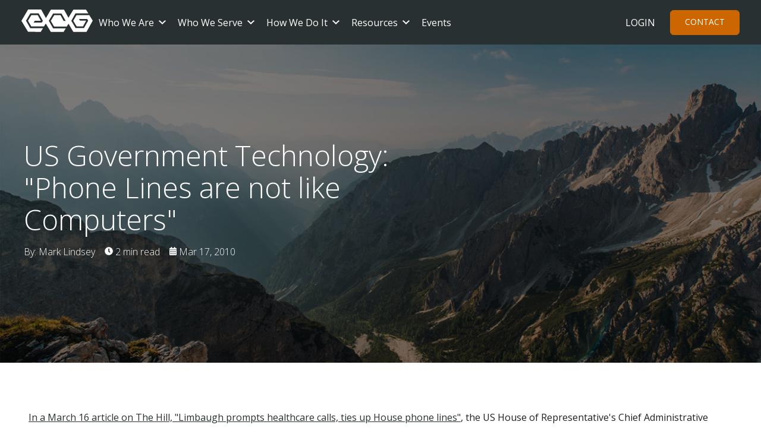

--- FILE ---
content_type: text/html; charset=UTF-8
request_url: https://www.ecg.co/blog/83-us-government-technology-phone-lines-are-not-like-computers
body_size: 10457
content:
<!doctype html><html lang="en"><head>
    <meta charset="utf-8">
    <title>US Government Technology: "Phone Lines are not like Computers" - ECG</title>
    <link rel="shortcut icon" href="https://www.ecg.co/hubfs/favicon-ecg.svg">
    <meta name="description" content="In a March 16 article on The Hill, &quot;Limbaugh prompts healthcare calls, ties up House phone lines&quot;, the US House of Representative's Chief Administrative Of">
    

	
		
		
	

    
    
    <script src="https://code.jquery.com/jquery-3.6.4.min.js" integrity="sha256-oP6HI9z1XaZNBrJURtCoUT5SUnxFr8s3BzRl+cbzUq8=" crossorigin="anonymous"></script>
    
    <meta name="viewport" content="width=device-width, initial-scale=1">

    
    <meta property="og:description" content="In a March 16 article on The Hill, &quot;Limbaugh prompts healthcare calls, ties up House phone lines&quot;, the US House of Representative's Chief Administrative Of">
    <meta property="og:title" content="US Government Technology: &quot;Phone Lines are not like Computers&quot; - ECG">
    <meta name="twitter:description" content="In a March 16 article on The Hill, &quot;Limbaugh prompts healthcare calls, ties up House phone lines&quot;, the US House of Representative's Chief Administrative Of">
    <meta name="twitter:title" content="US Government Technology: &quot;Phone Lines are not like Computers&quot; - ECG">

    

    
    <style>
a.cta_button{-moz-box-sizing:content-box !important;-webkit-box-sizing:content-box !important;box-sizing:content-box !important;vertical-align:middle}.hs-breadcrumb-menu{list-style-type:none;margin:0px 0px 0px 0px;padding:0px 0px 0px 0px}.hs-breadcrumb-menu-item{float:left;padding:10px 0px 10px 10px}.hs-breadcrumb-menu-divider:before{content:'›';padding-left:10px}.hs-featured-image-link{border:0}.hs-featured-image{float:right;margin:0 0 20px 20px;max-width:50%}@media (max-width: 568px){.hs-featured-image{float:none;margin:0;width:100%;max-width:100%}}.hs-screen-reader-text{clip:rect(1px, 1px, 1px, 1px);height:1px;overflow:hidden;position:absolute !important;width:1px}
</style>

<link rel="stylesheet" href="https://www.ecg.co/hubfs/hub_generated/template_assets/1/130560619928/1768600368764/template_main.min.css">
<link rel="stylesheet" href="https://www.ecg.co/hubfs/hub_generated/template_assets/1/201661421374/1768600371971/template_responsive.min.css">
<link rel="stylesheet" href="https://www.ecg.co/hubfs/hub_generated/template_assets/1/130561318258/1768600382778/template_child.min.css">
<link rel="stylesheet" href="https://www.ecg.co/hubfs/hub_generated/module_assets/1/130559253177/1766088019644/module_mega-menu.min.css">
<link rel="stylesheet" href="https://www.ecg.co/hubfs/hub_generated/module_assets/1/130562676045/1743082015103/module_Footer.min.css">
<style>
  @font-face {
    font-family: "Open Sans";
    font-weight: 700;
    font-style: normal;
    font-display: swap;
    src: url("/_hcms/googlefonts/Open_Sans/700.woff2") format("woff2"), url("/_hcms/googlefonts/Open_Sans/700.woff") format("woff");
  }
  @font-face {
    font-family: "Open Sans";
    font-weight: 300;
    font-style: normal;
    font-display: swap;
    src: url("/_hcms/googlefonts/Open_Sans/300.woff2") format("woff2"), url("/_hcms/googlefonts/Open_Sans/300.woff") format("woff");
  }
  @font-face {
    font-family: "Open Sans";
    font-weight: 400;
    font-style: normal;
    font-display: swap;
    src: url("/_hcms/googlefonts/Open_Sans/regular.woff2") format("woff2"), url("/_hcms/googlefonts/Open_Sans/regular.woff") format("woff");
  }
  @font-face {
    font-family: "Open Sans";
    font-weight: 700;
    font-style: normal;
    font-display: swap;
    src: url("/_hcms/googlefonts/Open_Sans/700.woff2") format("woff2"), url("/_hcms/googlefonts/Open_Sans/700.woff") format("woff");
  }
</style>

    <script type="application/ld+json">
{
  "mainEntityOfPage" : {
    "@type" : "WebPage",
    "@id" : "https://www.ecg.co/blog/83-us-government-technology-phone-lines-are-not-like-computers"
  },
  "author" : {
    "name" : "Mark Lindsey",
    "url" : "https://www.ecg.co/blog/author/mark-lindsey",
    "@type" : "Person"
  },
  "headline" : "US Government Technology: \"Phone Lines are not like Computers\" - ECG",
  "datePublished" : "2010-03-17T04:00:00.000Z",
  "dateModified" : "2024-03-25T07:04:51.051Z",
  "publisher" : {
    "name" : "ECG, Inc",
    "logo" : {
      "url" : "https://www.ecg.co/hubfs/ECG_hexagons_and_url_borderless.jpeg",
      "@type" : "ImageObject"
    },
    "@type" : "Organization"
  },
  "@context" : "https://schema.org",
  "@type" : "BlogPosting"
}
</script>


    
<!--  Added by GoogleTagManager integration -->
<script>
var _hsp = window._hsp = window._hsp || [];
window.dataLayer = window.dataLayer || [];
function gtag(){dataLayer.push(arguments);}

var useGoogleConsentModeV2 = true;
var waitForUpdateMillis = 1000;



var hsLoadGtm = function loadGtm() {
    if(window._hsGtmLoadOnce) {
      return;
    }

    if (useGoogleConsentModeV2) {

      gtag('set','developer_id.dZTQ1Zm',true);

      gtag('consent', 'default', {
      'ad_storage': 'denied',
      'analytics_storage': 'denied',
      'ad_user_data': 'denied',
      'ad_personalization': 'denied',
      'wait_for_update': waitForUpdateMillis
      });

      _hsp.push(['useGoogleConsentModeV2'])
    }

    (function(w,d,s,l,i){w[l]=w[l]||[];w[l].push({'gtm.start':
    new Date().getTime(),event:'gtm.js'});var f=d.getElementsByTagName(s)[0],
    j=d.createElement(s),dl=l!='dataLayer'?'&l='+l:'';j.async=true;j.src=
    'https://www.googletagmanager.com/gtm.js?id='+i+dl;f.parentNode.insertBefore(j,f);
    })(window,document,'script','dataLayer','GTM-52T98NF');

    window._hsGtmLoadOnce = true;
};

_hsp.push(['addPrivacyConsentListener', function(consent){
  if(consent.allowed || (consent.categories && consent.categories.analytics)){
    hsLoadGtm();
  }
}]);

</script>

<!-- /Added by GoogleTagManager integration -->


<meta name="google-site-verification" content="BEzmzA060zMeIEqaAbPNCHxrhwuBkYz80fkr_V1cRcM">
<link rel="amphtml" href="https://www.ecg.co/blog/83-us-government-technology-phone-lines-are-not-like-computers?hs_amp=true">

<meta property="og:url" content="https://www.ecg.co/blog/83-us-government-technology-phone-lines-are-not-like-computers">
<meta name="twitter:card" content="summary">

<link rel="canonical" href="https://www.ecg.co/blog/83-us-government-technology-phone-lines-are-not-like-computers">

<meta property="og:type" content="article">
<link rel="alternate" type="application/rss+xml" href="https://www.ecg.co/blog/rss.xml">
<meta name="twitter:domain" content="www.ecg.co">
<script src="//platform.linkedin.com/in.js" type="text/javascript">
    lang: en_US
</script>

<meta http-equiv="content-language" content="en">






    
    
  <meta name="generator" content="HubSpot"></head>
  <body>
<!--  Added by GoogleTagManager integration -->
<noscript><iframe src="https://www.googletagmanager.com/ns.html?id=GTM-52T98NF" height="0" width="0" style="display:none;visibility:hidden"></iframe></noscript>

<!-- /Added by GoogleTagManager integration -->

    <div class="body-wrapper   hs-content-id-161955655826 hs-blog-post hs-blog-id-131104731044">
      
        <div data-global-resource-path="ecg-child-theme/templates/partials/header.html"><div id="hs_cos_wrapper_mega_menu" class="hs_cos_wrapper hs_cos_wrapper_widget hs_cos_wrapper_type_module" style="" data-hs-cos-general-type="widget" data-hs-cos-type="module">



<nav class="navbar">
  <div class="navbar-wrapper">
    <div class="navbar-logo">
      <span id="hs_cos_wrapper_mega_menu_" class="hs_cos_wrapper hs_cos_wrapper_widget hs_cos_wrapper_type_logo" style="" data-hs-cos-general-type="widget" data-hs-cos-type="logo"><a href="//www.ecg.co/" id="hs-link-mega_menu_" style="border-width:0px;border:0px;"><img src="https://www.ecg.co/hubfs/lp/cloud-migration/logo-vector.svg" class="hs-image-widget " height="38" style="height: auto;width:120px;border-width:0px;border:0px;" width="120" alt="logo-vector" title="logo-vector"></a></span>
    </div>
    <button class="menu-toggle" aria-expanded="false">
    <svg xmlns="http://www.w3.org/2000/svg" width="24" height="24" viewbox="0 0 24 24" fill="none">
    <path d="M3 12H21M3 6H21M3 18H21" stroke="#ffffff" stroke-width="3" stroke-linecap="round" stroke-linejoin="round" />
    </svg>
    </button>
      <div class="nav-wrap">
          <div class="close-btn">
            <svg version="1.0" xmlns="http://www.w3.org/2000/svg" viewbox="0 0 512 512" aria-hidden="true">
              <g id="Window Close1_layer">
                <path d="M464 32H48C21.5 32 0 53.5 0 80v352c0 26.5 21.5 48 48 48h416c26.5 0 48-21.5 48-48V80c0-26.5-21.5-48-48-48zm0 394c0 3.3-2.7 6-6 6H54c-3.3 0-6-2.7-6-6V86c0-3.3 2.7-6 6-6h404c3.3 0 6 2.7 6 6v340zM356.5 194.6L295.1 256l61.4 61.4c4.6 4.6 4.6 12.1 0 16.8l-22.3 22.3c-4.6 4.6-12.1 4.6-16.8 0L256 295.1l-61.4 61.4c-4.6 4.6-12.1 4.6-16.8 0l-22.3-22.3c-4.6-4.6-4.6-12.1 0-16.8l61.4-61.4-61.4-61.4c-4.6-4.6-4.6-12.1 0-16.8l22.3-22.3c4.6-4.6 12.1-4.6 16.8 0l61.4 61.4 61.4-61.4c4.6-4.6 12.1-4.6 16.8 0l22.3 22.3c4.7 4.6 4.7 12.1 0 16.8z">
                </path>
              </g>
            </svg>
          </div>
        <ul id="nav">
        
          <li class="menu-item">
            
            
            
            
            
            <a href="#" class="menu-link dropdown">
              Who We Are 
            </a>
            <!-- dropdown starts here -->
            
              <div class="sub-menu">
                <div class="content-wrapper">
                <!-- dropdown grid wrapper -->  
                <div class="sub-menu-grid grid-cols-2">
                  
                  
                    <!-- if dropdown content type = MENU -->
                    
                      <div class="sub-menu-col">
                          
                          <ul class="icon-menu-list ">
                          
                            <li>
                                
                                    <div class="link-content">
                                      
                                      
                                      <a href="https://www.ecg.co/about">
                                        About ECG
                                      </a>
                                      <div class="menu-item-desc">Learn about the team behind the networks and services that solve real problems.</div>
                                    </div>
                              </li>
                          
                          </ul>
                           
                            <div class="button-wrap d-flex">
                              
                                
                                
                                
                              
                                
                                
                                
                              
                            </div>  
                           
                        </div>
                        <!-- if dropdown content type = BLOG POST LISTING -->
                        
                  
                  
                  
                    <!-- if dropdown content type = MENU -->
                    
                      <div class="sub-menu-col">
                          
                          <ul class="icon-menu-list ">
                          
                            <li>
                                
                                    <div class="link-content">
                                      
                                      
                                      <a href="https://www.ecg.co/careers">
                                        Careers
                                      </a>
                                      <div class="menu-item-desc">Explore careers at ECG and join a fun, collaborative, engineer-owned company.</div>
                                    </div>
                              </li>
                          
                          </ul>
                           
                            <div class="button-wrap d-flex">
                              
                                
                                
                                
                              
                                
                                
                                
                              
                            </div>  
                           
                        </div>
                        <!-- if dropdown content type = BLOG POST LISTING -->
                        
                  
                  
                  </div>
                </div>
              </div>
            

          </li>
        
          <li class="menu-item">
            
            
            
            
            
            <a href="#" class="menu-link dropdown">
              Who We Serve 
            </a>
            <!-- dropdown starts here -->
            
              <div class="sub-menu">
                <div class="content-wrapper">
                <!-- dropdown grid wrapper -->  
                <div class="sub-menu-grid grid-cols-2">
                  
                  
                    <!-- if dropdown content type = MENU -->
                    
                      <div class="sub-menu-col">
                          <h3>Industries</h3>
                          <ul class="icon-menu-list grid-cols-2">
                          
                            <li>
                                
                                    <div class="link-content">
                                      
                                      
                                      <a href="https://www.ecg.co/sectors/enterprise">
                                        Enterprises
                                      </a>
                                      <div class="menu-item-desc">Optimize your multi-site or large-scale voice network while meeting industry compliance requirements.</div>
                                    </div>
                              </li>
                          
                            <li>
                                
                                    <div class="link-content">
                                      
                                      
                                      <a href="https://www.ecg.co/sectors/universities">
                                        Universities
                                      </a>
                                      <div class="menu-item-desc">Trust ECG for professional services designed to fit the unique needs of your university campus.</div>
                                    </div>
                              </li>
                          
                            <li>
                                
                                    <div class="link-content">
                                      
                                      
                                      <a href="https://www.ecg.co/sectors/government">
                                        Government
                                      </a>
                                      <div class="menu-item-desc">Overcome unique voice network challenges with engineering services designed for government agencies.</div>
                                    </div>
                              </li>
                          
                            <li>
                                
                                    <div class="link-content">
                                      
                                      
                                      <a href="https://www.ecg.co/sectors/service-providers">
                                        Service Providers
                                      </a>
                                      <div class="menu-item-desc">Get in-depth voice network expertise and support to maintain compliance, keep customers connected, and more.</div>
                                    </div>
                              </li>
                          
                          </ul>
                           
                            <div class="button-wrap d-flex">
                              
                                
                                
                                
                              
                                
                                
                                
                              
                            </div>  
                           
                        </div>
                        <!-- if dropdown content type = BLOG POST LISTING -->
                        
                  
                  
                  
                    <!-- if dropdown content type = MENU -->
                    
                      <div class="sub-menu-col">
                          <h3>Technologies</h3>
                          <ul class="icon-menu-list grid-cols-2">
                          
                            <li>
                                
                                    <div class="link-content">
                                      
                                      
                                      <a href="https://www.ecg.co/technologies/broadworks">
                                        Broadworks
                                      </a>
                                      <div class="menu-item-desc">Rely on us for deep BroadWorks expertise and expertly developed software.</div>
                                    </div>
                              </li>
                          
                            <li>
                                
                                    <div class="link-content">
                                      
                                      
                                      <a href="https://www.ecg.co/technologies/metaswitch-perimeta">
                                        Metaswitch Perimeta
                                      </a>
                                      <div class="menu-item-desc">Get direct access to Perimeta experts who solve problems quickly.</div>
                                    </div>
                              </li>
                          
                            <li>
                                
                                    <div class="link-content">
                                      
                                      
                                      <a href="https://www.ecg.co/technologies/oracle-communications-support">
                                        Oracle Communications
                                      </a>
                                      <div class="menu-item-desc">We support Oracle Communications deployments from planning through lifecycle support.</div>
                                    </div>
                              </li>
                          
                            <li>
                                
                                    <div class="link-content">
                                      
                                      
                                      <a href="https://www.ecg.co/technologies/netsapiens-support">
                                        Netsapiens Support
                                      </a>
                                      <div class="menu-item-desc">ECG helps service providers bridge platform gaps, improve uptime, and make the most of NetSapiens.</div>
                                    </div>
                              </li>
                          
                            <li>
                                
                                    <div class="link-content">
                                      
                                      
                                      <a href="https://www.ecg.co/technologies/routing-switching-firewalls">
                                        Routing, Switching &amp; Firewalls
                                      </a>
                                      <div class="menu-item-desc">We untangle complexity and stabilize your infrastructure.</div>
                                    </div>
                              </li>
                          
                            <li>
                                
                                    <div class="link-content">
                                      
                                      
                                      <a href="https://www.ecg.co/technologies/vmware-alternatives">
                                        VMware &amp; Alternatives
                                      </a>
                                      <div class="menu-item-desc">We help CSPs design the best path forward for their workloads and budgets.</div>
                                    </div>
                              </li>
                          
                            <li>
                                
                                    <div class="link-content">
                                      
                                      
                                      <a href="https://www.ecg.co/technologies/metaswitch-alianza-core">
                                        Metaswitch Alianza Core
                                      </a>
                                      <div class="menu-item-desc">We help voice service providers configure, manage, and optimize Alianza’s Core platform.</div>
                                    </div>
                              </li>
                          
                          </ul>
                           
                            <div class="button-wrap d-flex">
                              
                                
                                
                                
                              
                                
                                
                                
                              
                            </div>  
                           
                        </div>
                        <!-- if dropdown content type = BLOG POST LISTING -->
                        
                  
                  
                  </div>
                </div>
              </div>
            

          </li>
        
          <li class="menu-item">
            
            
            
            
            
            <a href="#" class="menu-link dropdown">
              How We Do It 
            </a>
            <!-- dropdown starts here -->
            
              <div class="sub-menu">
                <div class="content-wrapper">
                <!-- dropdown grid wrapper -->  
                <div class="sub-menu-grid grid-cols-4">
                  
                  
                    <!-- if dropdown content type = MENU -->
                    
                      <div class="sub-menu-col">
                          
                          <ul class="icon-menu-list ">
                          
                            <li class="feature-item">
                                
                                    <div class="link-content">
                                      
                                      
                                      <a href="https://www.ecg.co/products">
                                        Products Overview
                                      </a>
                                      <div class="menu-item-desc">ECG gives you the expertly-developed software products you need to do more with less time.</div>
                                    </div>
                              </li>
                          
                            <li>
                                
                                    <div class="link-content">
                                      
                                      
                                      <a href="https://www.ecg.co/products/alpaca">
                                        Alpaca
                                      </a>
                                      <div class="menu-item-desc">Alpaca delivers unprecedented flexibility in BroadWorks management and development</div>
                                    </div>
                              </li>
                          
                            <li>
                                
                                    <div class="link-content">
                                      
                                      
                                      <a href="https://www.ecg.co/products/bulk-provisioning">
                                        Bulk Provisioning
                                      </a>
                                      <div class="menu-item-desc">Securely load your bulk data into BroadWorks in a matter of hours. </div>
                                    </div>
                              </li>
                          
                          </ul>
                           
                            <div class="button-wrap d-flex">
                              
                                
                                
                                
                              
                                
                                
                                
                              
                            </div>  
                           
                        </div>
                        <!-- if dropdown content type = BLOG POST LISTING -->
                        
                  
                  
                  
                    <!-- if dropdown content type = MENU -->
                    
                      <div class="sub-menu-col">
                          
                          <ul class="icon-menu-list ">
                          
                            <li>
                                
                                    <div class="link-content">
                                      
                                      
                                      <a href="https://www.ecg.co/products/automation-tools">
                                        Automation Tools
                                      </a>
                                      <div class="menu-item-desc">Simplify your software development workload through one central point.</div>
                                    </div>
                              </li>
                          
                            <li>
                                
                                    <div class="link-content">
                                      
                                      
                                      <a href="https://www.ecg.co/products/web-selfcare-portal">
                                        Web Selfcare Portal
                                      </a>
                                      <div class="menu-item-desc">Give end users the freedom to take care of themselves in an intuitive portal.</div>
                                    </div>
                              </li>
                          
                            <li>
                                
                                    <div class="link-content">
                                      
                                      
                                      <a href="https://www.ecg.co/products/callreporter">
                                        CallReporter
                                      </a>
                                      <div class="menu-item-desc">Get a real-time view of incoming, outgoing, and unanswered call records.</div>
                                    </div>
                              </li>
                          
                            <li>
                                
                                    <div class="link-content">
                                      
                                      
                                      <a href="https://www.ecg.co/products/wingman">
                                        Wingman
                                      </a>
                                      <div class="menu-item-desc">Move beyond basic call recording &amp; transcription.</div>
                                    </div>
                              </li>
                          
                          </ul>
                           
                            <div class="button-wrap d-flex">
                              
                                
                                
                                
                              
                                
                                
                                
                              
                            </div>  
                           
                        </div>
                        <!-- if dropdown content type = BLOG POST LISTING -->
                        
                  
                  
                  
                    <!-- if dropdown content type = MENU -->
                    
                      <div class="sub-menu-col">
                          
                          <ul class="icon-menu-list ">
                          
                            <li class="feature-item">
                                
                                    <div class="link-content">
                                      
                                      
                                      <a href="https://www.ecg.co/services">
                                        Services Overview
                                      </a>
                                      <div class="menu-item-desc">Gain access to our experience and expertise in voice and data engineering.</div>
                                    </div>
                              </li>
                          
                            <li>
                                
                                    <div class="link-content">
                                      
                                      
                                      <a href="https://www.ecg.co/services/network-operations">
                                        Network Operations
                                      </a>
                                      <div class="menu-item-desc">Keep your voice network running with outsourced network operations services.</div>
                                    </div>
                              </li>
                          
                            <li>
                                
                                    <div class="link-content">
                                      
                                      
                                      <a href="https://www.ecg.co/services/staff-augmentation">
                                        Staff Augmentation
                                      </a>
                                      <div class="menu-item-desc">Get the expert engineering support you need to meet project deadlines and fill knowledge gaps.</div>
                                    </div>
                              </li>
                          
                          </ul>
                           
                            <div class="button-wrap d-flex">
                              
                                
                                
                                
                              
                                
                                
                                
                              
                            </div>  
                           
                        </div>
                        <!-- if dropdown content type = BLOG POST LISTING -->
                        
                  
                  
                  
                    <!-- if dropdown content type = MENU -->
                    
                      <div class="sub-menu-col">
                          
                          <ul class="icon-menu-list ">
                          
                            <li>
                                
                                    <div class="link-content">
                                      
                                      
                                      <a href="https://www.ecg.co/services/it-consulting-and-engineering">
                                        IT Consulting and Engineering
                                      </a>
                                      <div class="menu-item-desc">Complete your short-term or one-off projects faster with a dedicated project manager and engineering expertise.</div>
                                    </div>
                              </li>
                          
                            <li>
                                
                                    <div class="link-content">
                                      
                                      
                                      <a href="https://www.ecg.co/services/outsourced-noc-support">
                                        Outsourced NOC Support
                                      </a>
                                      <div class="menu-item-desc">Provide customers with technical support 24/7 with our team of experienced, U.S.-based technicians. </div>
                                    </div>
                              </li>
                          
                            <li>
                                
                                    <div class="link-content">
                                      
                                      
                                      <a href="https://www.ecg.co/services/24-7-monitoring-and-action">
                                        24/7 Monitoring and Action
                                      </a>
                                      <div class="menu-item-desc">Let our team of experts triage and take action on network alerts so your staff can focus on developing products – not handling emergencies.</div>
                                    </div>
                              </li>
                          
                          </ul>
                           
                            <div class="button-wrap d-flex">
                              
                                
                                
                                
                              
                                
                                
                                
                              
                            </div>  
                           
                        </div>
                        <!-- if dropdown content type = BLOG POST LISTING -->
                        
                  
                  
                  </div>
                </div>
              </div>
            

          </li>
        
          <li class="menu-item">
            
            
            
            
            
            <a href="#" class="menu-link dropdown">
              Resources 
            </a>
            <!-- dropdown starts here -->
            
              <div class="sub-menu">
                <div class="content-wrapper">
                <!-- dropdown grid wrapper -->  
                <div class="sub-menu-grid grid-cols-3">
                  
                  
                    <!-- if dropdown content type = MENU -->
                    
                          <div class="sub-menu-col">
                              <h3>Utilities</h3>

                                
                                  
                                  
                                  <div class="nav-posts">
                                      <div class="post-image">
                                        <a href="https://www.ecg.co/cost-delay-calculator" title="View Listing: Launch Delays">
                                          
                                            
                                          <img src="https://www.ecg.co/hubfs/costdelaycalculator-3-1.jpg" alt="costdelaycalculator-3-1" loading="lazy">
                                        
                                        </a>
                                      </div>
                                      <div class="post-body">
                                          <h4 class="mb-2"><a href="https://www.ecg.co/cost-delay-calculator" title="View Listing: Launch Delays">Launch Delays</a></h4>
                                          <div class="content">Use our calculator to estimate what a potential product launch delay would cost your business.</div>
                                      </div>
                                  </div>
                                

                                
                                 
                                  <div class="buttons-wrap d-flex">
                                    
                                      
                                      
                                      
                          
                                        <a href="https://www.ecg.co/cost-delay-calculator" class="btn btn-transparent">
                                          Try the Calculator
                                          <svg xmlns="http://www.w3.org/2000/svg" width="20" height="20" viewbox="0 0 20 20">
                                            <path d="M4.16675 10.0001H15.8334M15.8334 10.0001L10.0001 4.16675M15.8334 10.0001L10.0001 15.8334" stroke-width="1.66667" stroke-linecap="round" stroke-linejoin="round"></path>
                                          </svg>
                                        </a>
                          
                                      
                                    
                                  </div>  
                                 

                          </div> 
                        <!-- if dropdown content type = CONTENT BLOCK EDITOR -->          
                        
                  
                  
                  
                    <!-- if dropdown content type = MENU -->
                    
                          <div class="sub-menu-col">
                              <h3>Resource Library</h3>

                                
                                  
                                  
                                  <div class="nav-posts">
                                      <div class="post-image">
                                        <a href="https://info.ecg.co/white-paper-staff-augmentation" target="_blank" rel="noopener" title="View Listing: The Complete Guide to Staff Augmentation for Voice Service Providers">
                                          
                                            
                                          <img src="https://www.ecg.co/hubfs/lp/staff-augmentation/hero-lp-staff-aug.jpg" alt="hero-lp-staff-aug" loading="lazy">
                                        
                                        </a>
                                      </div>
                                      <div class="post-body">
                                          <h4 class="mb-2"><a href="https://info.ecg.co/white-paper-staff-augmentation" target="_blank" rel="noopener" title="View Listing: The Complete Guide to Staff Augmentation for Voice Service Providers">The Complete Guide to Staff Augmentation for Voice Service Providers</a></h4>
                                          <div class="content">Studies have shown the total cost to keep IT systems running is $4.8 million per year. </div>
                                      </div>
                                  </div>
                                

                                
                                 
                                  <div class="buttons-wrap d-flex">
                                    
                                      
                                      
                                      
                          
                                        <a href="https://www.ecg.co/resource-library" class="btn btn-transparent">
                                          Explore Our Resources
                                          <svg xmlns="http://www.w3.org/2000/svg" width="20" height="20" viewbox="0 0 20 20">
                                            <path d="M4.16675 10.0001H15.8334M15.8334 10.0001L10.0001 4.16675M15.8334 10.0001L10.0001 15.8334" stroke-width="1.66667" stroke-linecap="round" stroke-linejoin="round"></path>
                                          </svg>
                                        </a>
                          
                                      
                                    
                                  </div>  
                                 

                          </div> 
                        <!-- if dropdown content type = CONTENT BLOCK EDITOR -->          
                        
                  
                  
                  
                    <!-- if dropdown content type = MENU -->
                    
                          <div class="sub-menu-col">
                              <h3>Blog</h3>
        
                                
                                
                                  
                                
                               
        
                                
                                  
                                  <div class="nav-posts">
                                      <div class="post-image">
                                        <a href="https://www.ecg.co/blog/what-is-a-sip-phone-types-benefits-how-it-works" title="View Post: What Is a SIP Phone? Types, Benefits, &amp; How It Works"><img src="https://www.ecg.co/hubfs/Blogs/2025/What%20Is%20a%20SIP%20Phone%20Types,%20Benefits,%20How%20It%20Works/ecg-feat-whatisasipphone.png" class="img-fluid" alt="What Is a SIP Phone? Types, Benefits, &amp; How It Works" loading="lazy"></a>
                                      </div>
                                      <div class="post-body">
                                          <h4 class="mb-2"><a href="https://www.ecg.co/blog/what-is-a-sip-phone-types-benefits-how-it-works" title="View Post: What Is a SIP Phone? Types, Benefits, &amp; How It Works">What Is a SIP Phone? Types, Benefits, &amp; How It Works</a></h4>
                                          <div class="content">What is a SIP phone, and why has it become the standard for so many telecom, ISP, and large...</div>
                                      </div>
                                  </div>
                                  

                                  
                                   
                                    <div class="buttons-wrap d-flex">
                                      
                                        
                                        
                                        
                            
                                        <a href="https://www.ecg.co/blog" class="btn btn-transparent">
                                          More Blog Articles
                                          <svg xmlns="http://www.w3.org/2000/svg" width="20" height="20" viewbox="0 0 20 20">
                                            <path d="M4.16675 10.0001H15.8334M15.8334 10.0001L10.0001 4.16675M15.8334 10.0001L10.0001 15.8334" stroke-width="1.66667" stroke-linecap="round" stroke-linejoin="round"></path>
                                          </svg>
                                        </a>
                            
                                        
                                      
                                    </div>  
                                   



                          </div>

                         <!-- if dropdown content type = RESOURCE LISTING -->
                        
                  
                  
                  </div>
                </div>
              </div>
            

          </li>
        
          <li class="menu-item">
            
            
            
            
            
            <a href="https://www.ecg.co/events" class="menu-link ">
              Events 
            </a>
            <!-- dropdown starts here -->
            

          </li>
        
        </ul>
        <div class="nav-btn-wrap btn-wrap">
          
            
            
            <a href="https://portal.ecg.co" class="btn btn-transparent mx-1" target="_blank" rel="noopener">
              Login
            </a>
        
            
            
            <a href="https://www.ecg.co/contact" class="btn btn-primary mx-1">
              Contact
            </a>
        
        </div>
      </div>

  </div>
</nav></div></div>
      

      
<main class="body-container-wrapper">
  <div class="body-container body-container--blog-post">

    

    

    

      <article class="blog-post">
        <div class="blog-heading" style="background-image:url(https://www.ecg.co/hubfs/regular_mountain_valley%201-1.png);">
          <div class="container">
          <div class="row">
            <h1 class="post-title"><span id="hs_cos_wrapper_name" class="hs_cos_wrapper hs_cos_wrapper_meta_field hs_cos_wrapper_type_text" style="" data-hs-cos-general-type="meta_field" data-hs-cos-type="text">US Government Technology: "Phone Lines are not like Computers"</span></h1>
              <div class="post-meta text-white">
                <div class="post-author">
                
                  By: Mark Lindsey
                </div>
                <div class="post-length"><span id="hs_cos_wrapper_" class="hs_cos_wrapper hs_cos_wrapper_widget hs_cos_wrapper_type_icon" style="" data-hs-cos-general-type="widget" data-hs-cos-type="icon"><svg version="1.0" xmlns="http://www.w3.org/2000/svg" viewbox="0 0 512 512" height="14" aria-hidden="true"><g id="Clock1_layer"><path d="M256,8C119,8,8,119,8,256S119,504,256,504,504,393,504,256,393,8,256,8Zm92.49,313h0l-20,25a16,16,0,0,1-22.49,2.5h0l-67-49.72a40,40,0,0,1-15-31.23V112a16,16,0,0,1,16-16h32a16,16,0,0,1,16,16V256l58,42.5A16,16,0,0,1,348.49,321Z" /></g></svg></span> 2 min read</div>
                  <div class="post-timestamp">
                    <span><span id="hs_cos_wrapper_" class="hs_cos_wrapper hs_cos_wrapper_widget hs_cos_wrapper_type_icon" style="" data-hs-cos-general-type="widget" data-hs-cos-type="icon"><svg version="1.0" xmlns="http://www.w3.org/2000/svg" viewbox="0 0 448 512" height="14" aria-hidden="true"><g id="Alternate Calendar2_layer"><path d="M0 464c0 26.5 21.5 48 48 48h352c26.5 0 48-21.5 48-48V192H0v272zm320-196c0-6.6 5.4-12 12-12h40c6.6 0 12 5.4 12 12v40c0 6.6-5.4 12-12 12h-40c-6.6 0-12-5.4-12-12v-40zm0 128c0-6.6 5.4-12 12-12h40c6.6 0 12 5.4 12 12v40c0 6.6-5.4 12-12 12h-40c-6.6 0-12-5.4-12-12v-40zM192 268c0-6.6 5.4-12 12-12h40c6.6 0 12 5.4 12 12v40c0 6.6-5.4 12-12 12h-40c-6.6 0-12-5.4-12-12v-40zm0 128c0-6.6 5.4-12 12-12h40c6.6 0 12 5.4 12 12v40c0 6.6-5.4 12-12 12h-40c-6.6 0-12-5.4-12-12v-40zM64 268c0-6.6 5.4-12 12-12h40c6.6 0 12 5.4 12 12v40c0 6.6-5.4 12-12 12H76c-6.6 0-12-5.4-12-12v-40zm0 128c0-6.6 5.4-12 12-12h40c6.6 0 12 5.4 12 12v40c0 6.6-5.4 12-12 12H76c-6.6 0-12-5.4-12-12v-40zM400 64h-48V16c0-8.8-7.2-16-16-16h-32c-8.8 0-16 7.2-16 16v48H160V16c0-8.8-7.2-16-16-16h-32c-8.8 0-16 7.2-16 16v48H48C21.5 64 0 85.5 0 112v48h448v-48c0-26.5-21.5-48-48-48z" /></g></svg></span> Mar 17, 2010</span>
                  </div>
              </div>
              </div>
          </div>
        </div>


        <div class="post-wrapper">
          <div class="content-wrapper">
            <!-- <div class="blog-header-post">
              <img src="">
            </div> -->
            <div class="post-body">
              <span id="hs_cos_wrapper_post_body" class="hs_cos_wrapper hs_cos_wrapper_meta_field hs_cos_wrapper_type_rich_text" style="" data-hs-cos-general-type="meta_field" data-hs-cos-type="rich_text"><p><a href="http://thehill.com/homenews/house/87123-healthcare-calls-deluge-house-phone-lines">In a March 16 article on The Hill, "Limbaugh prompts healthcare calls, ties up House phone lines"</a>, the US House of Representative's Chief Administrative Officer's spokesman, Jeff Ventura, is quoted:</p> 
<!--more-->
<blockquote> 
 <p>Our phone system is nearing capacity . . . Unlike computers, which can be scaled to accommodate something like this in real time, phone lines are hard-wired, so you have your capacity and once the capacity is full, you’re going to get the good old-fashioned busy signal.</p> 
</blockquote> 
<p><img src="https://www.ecg.co/hubfs/Imported_Blog_Media/missing-image-Mar-25-2024-07-03-19-7278-AM.png" width="100%"></p> 
<p>The funny part is that the White House's telephone system most certainly IS a computer (i.e., a digital PBX or a small telephone switch, like a DMS10). And unlike most computers, PBXs and telephone switches are built for scaling up. They're designed for growth!</p> 
<p>Further, most computers cannot be scaled up without a lot of design put into the scaling.</p> 
<p>Ventura's attitude reflects a few common misconceptions: </p> 
<ul> 
 <li> Telephone lines aren't computer systems. </li> 
 <li> Telephone lines aren't as flexible as general computers and networks. </li> 
 <li> Computers can be easily added on demand, for any application.</li> 
</ul> 
<p>Telephone Lines ARE Computer Systems</p> 
<p>Every phone system available for at least ten years is a digital computer with some specialized hardware to connect to the PSTN. Many of them are based on ordinary Windows-PC-type components, like an Intel processor and a hard drive. Many of the new VoIP-based systems are just software running on a PC-based server.</p> 
<p>Telephone lines ARE as flexible as general computers and networks</p> 
<p>Old-school ISDN, TDM, or loop-start analog telephone lines are different than typical computing. In regular computing and networking, there are no guarantees that data will get through. But in telephony, the network is built to guarantee that after a call has started, it will continue. </p> 
<p>In general, you have the same sort of design flexibility with telephony that you do with general computing, but you DO have to retain this imperative; i.e., you can't drop or degrade calls after they start. VoIP systems do this through careful planning.</p> 
<p>Computers cannot be easily added on demand, for any arbitrary application</p> 
<p>If you want to scale up a computer system to accommodate more capacity, the system has to be carefully designed to accommodate that scaling. You can't just add computers and connect them to the same network.</p> 
<p>Obviously each new computer has to have the same software running on it. It needs access to the same data. And, if it's a real application that changes that data, it has to keep the data in sync with all the other computers in the cluster. It's no trivial task.</p> 
<p>Fortunately, many designers build this kind of scaling into their applications. But it's certainly not as easy as just adding more servers. Ventura is probably accustomed to computer systems that have this scalability designed into every application. </p> 
<div class="blogger-post-footer"> 
 <img width="1" height="1" src="https://www.ecg.co/hs-fs/hubfs/Imported_Blog_Media/missing-image-Mar-25-2024-07-03-19-7278-AM.png?width=1&amp;height=1&amp;name=missing-image-Mar-25-2024-07-03-19-7278-AM.png" srcset="https://www.ecg.co/hs-fs/hubfs/Imported_Blog_Media/missing-image-Mar-25-2024-07-03-19-7278-AM.png?width=1&amp;height=1&amp;name=missing-image-Mar-25-2024-07-03-19-7278-AM.png 1w, https://www.ecg.co/hs-fs/hubfs/Imported_Blog_Media/missing-image-Mar-25-2024-07-03-19-7278-AM.png?width=2&amp;height=2&amp;name=missing-image-Mar-25-2024-07-03-19-7278-AM.png 2w, https://www.ecg.co/hs-fs/hubfs/Imported_Blog_Media/missing-image-Mar-25-2024-07-03-19-7278-AM.png?width=3&amp;height=3&amp;name=missing-image-Mar-25-2024-07-03-19-7278-AM.png 3w" sizes="(max-width: 1px) 100vw, 1px"> 
</div></span>
            </div>
            
          </div>
        </div>
      </article>


    </div>
    

    
    
    
    <div class="similar-posts">
      <div class="content-wrapper">
        <div class="blog-more">
        <div id="hs_cos_wrapper_Global_Blog_Post_Before_Cards_Text" class="hs_cos_wrapper hs_cos_wrapper_widget hs_cos_wrapper_type_module" style="" data-hs-cos-general-type="widget" data-hs-cos-type="module">



    
  

  

  

  <div class="kl-rich-text">

    

    <div><h2> Similar posts </h2> </div>

    

    
  </div>

  </div>
          <div class="posts-wrapper">
            
  

    <div class="card h-100 border-0 pt-2">
      <div class="card-header border-0 bg-transparent">
      <a href="https://www.ecg.co/blog/117-see-only-a-sampling-of-rtp-frames-in-a-wireshark-packet-capture" title="Read more: See only a Sampling of RTP frames in a Wireshark Packet Capture"><img src="https://www.ecg.co/hubfs/ecg-site/blog-listing-placeholder.jpg" alt="See only a Sampling of RTP frames in a Wireshark Packet Capture" class="img-fluid"></a>
      </div>
      <div class="card-body">
        <h3 class=""><a href="https://www.ecg.co/blog/117-see-only-a-sampling-of-rtp-frames-in-a-wireshark-packet-capture" title="Read more: See only a Sampling of RTP frames in a Wireshark Packet Capture">See only a Sampling of RTP frames in a Wireshark Packet Capture</a></h3>
      </div>
    </div>    

    

  

    <div class="card h-100 border-0 pt-2">
      <div class="card-header border-0 bg-transparent">
      <a href="https://www.ecg.co/blog/19-rtp-troubleshooting-tip-see-a-sample-of-rtp-frames-in-a-packet-capture" title="Read more: RTP Troubleshooting Tip: See a Sample of RTP frames in a Packet"><img src="https://www.ecg.co/hubfs/ecg-site/blog-listing-placeholder.jpg" alt="RTP Troubleshooting Tip: See a Sample of RTP frames in a Packet" class="img-fluid"></a>
      </div>
      <div class="card-body">
        <h3 class=""><a href="https://www.ecg.co/blog/19-rtp-troubleshooting-tip-see-a-sample-of-rtp-frames-in-a-packet-capture" title="Read more: RTP Troubleshooting Tip: See a Sample of RTP frames in a Packet">RTP Troubleshooting Tip: See a Sample of RTP frames in a Packet</a></h3>
      </div>
    </div>    

    

  

    <div class="card h-100 border-0 pt-2">
      <div class="card-header border-0 bg-transparent">
      <a href="https://www.ecg.co/blog/100-where-is-the-demarc-in-hosted-voip-pbx" title="Read more: Where is the Demarc in Hosted VoIP PBX?"><img src="https://www.ecg.co/hubfs/ecg-site/blog-listing-placeholder.jpg" alt="Where is the Demarc in Hosted VoIP PBX?" class="img-fluid"></a>
      </div>
      <div class="card-body">
        <h3 class=""><a href="https://www.ecg.co/blog/100-where-is-the-demarc-in-hosted-voip-pbx" title="Read more: Where is the Demarc in Hosted VoIP PBX?">Where is the Demarc in Hosted VoIP PBX?</a></h3>
      </div>
    </div>    

    


          </div>
        </div>
      </div>
    </div>
    

    
    

</main>


      

      
        <div data-global-resource-path="ecg-child-theme/templates/partials/footer.html"><div id="hs_cos_wrapper_Footer" class="hs_cos_wrapper hs_cos_wrapper_widget hs_cos_wrapper_type_module" style="" data-hs-cos-general-type="widget" data-hs-cos-type="module"><footer class="py-5">
  <div class="footer-wrapper">
    <div class="container">
      <div class="row">
        <div class="footer-content">
          
            <div class="content-column col-t">
              <h4></h4>
                
                 <span id="hs_cos_wrapper_Footer_" class="hs_cos_wrapper hs_cos_wrapper_widget hs_cos_wrapper_type_logo" style="" data-hs-cos-general-type="widget" data-hs-cos-type="logo"><a href="//www.ecg.co/" id="hs-link-Footer_" style="border-width:0px;border:0px;"><img src="https://www.ecg.co/hubfs/ecg-site/global/ecg-logo-white.svg" class="hs-image-widget " height="48" style="height: auto;width:150px;border-width:0px;border:0px;" width="150" alt="ecg-logo-white" title="ecg-logo-white" loading=""></a></span>
              
                <div class="text-field content-ss">
                  <p>505 North Toombs St. Suite A<br>Valdosta, Georgia 31601 USA</p>
                </div>
              
              <ul>
                
              </ul>
            </div>
          
            <div class="content-column col-t">
              <h4>Headquarters</h4>
                
                 <span id="hs_cos_wrapper_Footer_" class="hs_cos_wrapper hs_cos_wrapper_widget hs_cos_wrapper_type_logo" style="" data-hs-cos-general-type="widget" data-hs-cos-type="logo"></span>
              
                <div class="text-field content-ss">
                  <ul>
<li>1.866.324.0700 US Toll-free</li>
<li>1.229.244.2099 International</li>
<li>1.229.244.2399 Fax</li>
<li><a href="mailto:info@e-c-group.com" rel="noopener">info@e-c-group.com</a></li>
</ul>
                </div>
              
              <ul>
                
              </ul>
            </div>
          
            <div class="content-column col-t">
              <h4>Products</h4>
                
                 <span id="hs_cos_wrapper_Footer_" class="hs_cos_wrapper hs_cos_wrapper_widget hs_cos_wrapper_type_logo" style="" data-hs-cos-general-type="widget" data-hs-cos-type="logo"></span>
              
              <ul>
                
                  <li>
                    <a href="https://www.ecg.co/products">Overview</a>
                  </li>
                
                  <li>
                    <a href="https://www.ecg.co/products/alpaca">Alpaca</a>
                  </li>
                
                  <li>
                    <a href="https://www.ecg.co/products/bulk-provisioning">Bulk Provisioning</a>
                  </li>
                
                  <li>
                    <a href="https://www.ecg.co/products/automation-tools">Automation Tools</a>
                  </li>
                
                  <li>
                    <a href="https://www.ecg.co/products/web-selfcare-portal">Web Selfcare Portal</a>
                  </li>
                
                  <li>
                    <a href="https://www.ecg.co/products/callreporter">CallReporter</a>
                  </li>
                
                  <li>
                    <a href="https://www.ecg.co/products/wingman">Wingman</a>
                  </li>
                
              </ul>
            </div>
          
            <div class="content-column col-t">
              <h4>Company</h4>
                
                 <span id="hs_cos_wrapper_Footer_" class="hs_cos_wrapper hs_cos_wrapper_widget hs_cos_wrapper_type_logo" style="" data-hs-cos-general-type="widget" data-hs-cos-type="logo"></span>
              
              <ul>
                
                  <li>
                    <a href="https://www.ecg.co/about">About</a>
                  </li>
                
                  <li>
                    <a href="https://www.ecg.co/careers">Careers</a>
                  </li>
                
                  <li>
                    <a href="https://www.ecg.co/blog">Blog</a>
                  </li>
                
                  <li>
                    <a href="https://www.ecg.co/resource-library">Resources</a>
                  </li>
                
                  <li>
                    <a href="https://www.ecg.co/events">Events</a>
                  </li>
                
              </ul>
            </div>
          
        </div>
      </div>
      <div class="row bottom-col align-items-center">
        
        <div class="footer-copyright">
          <span>© ECG, Inc.</span>&nbsp;<span><a href="//9353907.hs-sites.com/privacy" rel="noopener">Privacy Policy</a></span>
        </div>
        
        <div class="footer-social">
          
            <a href="https://twitter.com/ECGdotCO">
              <span id="hs_cos_wrapper_Footer_" class="hs_cos_wrapper hs_cos_wrapper_widget hs_cos_wrapper_type_icon" style="" data-hs-cos-general-type="widget" data-hs-cos-type="icon"><svg version="1.0" xmlns="http://www.w3.org/2000/svg" viewbox="0 0 448 512" aria-hidden="true"><g id="twitter-square3_layer"><path d="M400 32H48C21.5 32 0 53.5 0 80v352c0 26.5 21.5 48 48 48h352c26.5 0 48-21.5 48-48V80c0-26.5-21.5-48-48-48zm-48.9 158.8c.2 2.8.2 5.7.2 8.5 0 86.7-66 186.6-186.6 186.6-37.2 0-71.7-10.8-100.7-29.4 5.3.6 10.4.8 15.8.8 30.7 0 58.9-10.4 81.4-28-28.8-.6-53-19.5-61.3-45.5 10.1 1.5 19.2 1.5 29.6-1.2-30-6.1-52.5-32.5-52.5-64.4v-.8c8.7 4.9 18.9 7.9 29.6 8.3a65.447 65.447 0 0 1-29.2-54.6c0-12.2 3.2-23.4 8.9-33.1 32.3 39.8 80.8 65.8 135.2 68.6-9.3-44.5 24-80.6 64-80.6 18.9 0 35.9 7.9 47.9 20.7 14.8-2.8 29-8.3 41.6-15.8-4.9 15.2-15.2 28-28.8 36.1 13.2-1.4 26-5.1 37.8-10.2-8.9 13.1-20.1 24.7-32.9 34z" /></g></svg></span>
            </a>
          
            <a href="https://www.linkedin.com/company/-ecg-inc/">
              <span id="hs_cos_wrapper_Footer_" class="hs_cos_wrapper hs_cos_wrapper_widget hs_cos_wrapper_type_icon" style="" data-hs-cos-general-type="widget" data-hs-cos-type="icon"><svg version="1.0" xmlns="http://www.w3.org/2000/svg" viewbox="0 0 448 512" aria-hidden="true"><g id="linkedin4_layer"><path d="M416 32H31.9C14.3 32 0 46.5 0 64.3v383.4C0 465.5 14.3 480 31.9 480H416c17.6 0 32-14.5 32-32.3V64.3c0-17.8-14.4-32.3-32-32.3zM135.4 416H69V202.2h66.5V416zm-33.2-243c-21.3 0-38.5-17.3-38.5-38.5S80.9 96 102.2 96c21.2 0 38.5 17.3 38.5 38.5 0 21.3-17.2 38.5-38.5 38.5zm282.1 243h-66.4V312c0-24.8-.5-56.7-34.5-56.7-34.6 0-39.9 27-39.9 54.9V416h-66.4V202.2h63.7v29.2h.9c8.9-16.8 30.6-34.5 62.9-34.5 67.2 0 79.7 44.3 79.7 101.9V416z" /></g></svg></span>
            </a>
               
        </div>
      </div>
    </div>
  </div>
</footer></div></div>
      
    </div>
    
<!-- HubSpot performance collection script -->
<script defer src="/hs/hsstatic/content-cwv-embed/static-1.1293/embed.js"></script>
<script>
var hsVars = hsVars || {}; hsVars['language'] = 'en';
</script>

<script src="/hs/hsstatic/cos-i18n/static-1.53/bundles/project.js"></script>
<script src="https://www.ecg.co/hubfs/hub_generated/template_assets/1/130560660836/1768600372289/template_main.min.js"></script>
<script src="https://www.ecg.co/hubfs/hub_generated/template_assets/1/130562670614/1768600368342/template_child.min.js"></script>
<script src="https://www.ecg.co/hubfs/hub_generated/module_assets/1/130559253177/1766088019644/module_mega-menu.min.js"></script>

<!-- Start of HubSpot Analytics Code -->
<script type="text/javascript">
var _hsq = _hsq || [];
_hsq.push(["setContentType", "blog-post"]);
_hsq.push(["setCanonicalUrl", "https:\/\/www.ecg.co\/blog\/83-us-government-technology-phone-lines-are-not-like-computers"]);
_hsq.push(["setPageId", "161955655826"]);
_hsq.push(["setContentMetadata", {
    "contentPageId": 161955655826,
    "legacyPageId": "161955655826",
    "contentFolderId": null,
    "contentGroupId": 131104731044,
    "abTestId": null,
    "languageVariantId": 161955655826,
    "languageCode": "en",
    
    
}]);
</script>

<script type="text/javascript" id="hs-script-loader" async defer src="/hs/scriptloader/9353907.js"></script>
<!-- End of HubSpot Analytics Code -->


<script type="text/javascript">
var hsVars = {
    render_id: "1469308d-6ba4-42b6-8b40-61fde9de9e7d",
    ticks: 1768601681451,
    page_id: 161955655826,
    
    content_group_id: 131104731044,
    portal_id: 9353907,
    app_hs_base_url: "https://app.hubspot.com",
    cp_hs_base_url: "https://cp.hubspot.com",
    language: "en",
    analytics_page_type: "blog-post",
    scp_content_type: "",
    
    analytics_page_id: "161955655826",
    category_id: 3,
    folder_id: 0,
    is_hubspot_user: false
}
</script>


<script defer src="/hs/hsstatic/HubspotToolsMenu/static-1.432/js/index.js"></script>



<div id="fb-root"></div>
  <script>(function(d, s, id) {
  var js, fjs = d.getElementsByTagName(s)[0];
  if (d.getElementById(id)) return;
  js = d.createElement(s); js.id = id;
  js.src = "//connect.facebook.net/en_GB/sdk.js#xfbml=1&version=v3.0";
  fjs.parentNode.insertBefore(js, fjs);
 }(document, 'script', 'facebook-jssdk'));</script> <script>!function(d,s,id){var js,fjs=d.getElementsByTagName(s)[0];if(!d.getElementById(id)){js=d.createElement(s);js.id=id;js.src="https://platform.twitter.com/widgets.js";fjs.parentNode.insertBefore(js,fjs);}}(document,"script","twitter-wjs");</script>
 


  
</body></html>

--- FILE ---
content_type: text/css
request_url: https://www.ecg.co/hubfs/hub_generated/template_assets/1/201661421374/1768600371971/template_responsive.min.css
body_size: -614
content:
@media screen and (max-width:767px){html{font-size:16px}body{color:#202020;font-family:Open Sans,sans-serif}p{font-size:16px;line-height:1.5}.h1,h1{color:#fff;font-size:40px}.h1,.h2,h1,h2{font-family:Open Sans,sans-serif;font-style:normal;font-weight:300;text-decoration:none}.h2,h2{color:#202021;font-size:28px}.h3,h3{font-size:24px;font-weight:300}.h3,.h4,h3,h4{color:#202020;font-family:Open Sans,sans-serif;font-style:normal;text-decoration:none}.h4,h4{font-size:20px;font-weight:700}.h5,h5{font-size:14px}.h5,.h6,h5,h6{color:#202020;font-family:Open Sans,sans-serif;font-style:normal;font-weight:400;text-decoration:none}.h6,h6{font-size:12px}}

--- FILE ---
content_type: text/css
request_url: https://www.ecg.co/hubfs/hub_generated/template_assets/1/130561318258/1768600382778/template_child.min.css
body_size: 3162
content:
@charset "UTF-8";html{scroll-behavior:smooth}:root{--white:#fff;--black:#000;--grey:#646464;--grey-light:#f4f4f4;--grey-dark:#283031;--blue:#00498b;--blue-bg:#ebfaff;--blue-light:#3c79b7;--blue-bright:#4bc3e3;--blue-dark:#011e30;--orange:#c60;border-radius:5px}h1,h2,h3,h4,h5,h6{line-height:1.125;word-break:normal}h4{margin:0 0 8px}.fw-400{font-weight:400}.fw-500{font-weight:500}.fw-600{font-weight:600}.fw-700{font-weight:700}.button{font-size:.875rem;font-weight:400;text-transform:uppercase}.text-white,.text-white h1,.text-white h2,.text-white h3,.text-white h4,.text-white h5,.text-white h6,.text-white p{color:var(--white)!important}.text-blue,.text-blue h1,.text-blue h2,.text-blue h3,.text-blue h4,.text-blue h5,.text-blue h6,.text-blue p{color:var(--blue)!important}.text-blue-light,.text-blue-light h1,.text-blue-light h2,.text-blue-light h3,.text-blue-light h4,.text-blue-light h5,.text-blue-light h6,.text-blue-light p{color:var(--blue-light)!important}.text-blue-bright,.text-blue-bright h1,.text-blue-bright h2,.text-blue-bright h3,.text-blue-bright h4,.text-blue-bright h5,.text-blue-bright h6,.text-blue-bright p{color:var(--blue-bright)!important}img{margin:unset}.d-none{display:none!important}.d-flex{display:flex!important}.d-inline-block{display:inline-block!important}@media (min-width:992px){.d-lg-inline-block{display:inline-block!important}}.d-inline{display:inline!important}@media (min-width:992px){.d-lg-inline{display:inline!important}}.align-items-start{align-items:flex-start}.align-items-center{align-items:center}.mb-0{margin-bottom:0!important}.mb-1{margin-bottom:.25rem!important}.mb-2{margin-bottom:.5rem!important}.mb-3{margin-bottom:1rem!important}.mb-4{margin-bottom:1.5rem!important}.mb-5{margin-bottom:3rem!important}.mr-0{margin-right:0!important}.mr-1{margin-right:.25rem!important}.mr-2{margin-right:.5rem!important}.mr-3{margin-right:1rem!important}.mr-4{margin-right:1.5rem!important}.mr-5{margin-right:3rem!important}.py-0{padding-top:0!important}.py-0,.py-1{padding-bottom:0!important}.py-1{padding-top:.25rem!important}.py-2{padding-top:.5rem!important}.py-2,.py-3{padding-bottom:0!important}.py-3{padding-top:1rem!important}.py-4{padding-top:1.5rem!important}.py-4,.py-5{padding-bottom:0!important}.py-5{padding-top:3rem!important}.position-absolute{position:absolute}.position-sticky{position:sticky}.position-fixed{position:fixed}.w-100{width:100%}.text-center{text-align:center}.text-left{text-align:left}.text-right{text-align:right}.text-uppercase{text-transform:uppercase!important}.flex-column{flex-direction:column}@media (min-width:768px){.flex-md-row{flex-direction:row}}@media (min-width:992px){.flex-lg-row{flex-direction:row}}@media (min-width:1200px){.flex-xl-row{flex-direction:row}}@media (min-width:768px){.flex-md-column{flex-direction:column}}@media (min-width:992px){.flex-lg-column{flex-direction:column}}@media (min-width:1200px){.flex-xl-column{flex-direction:column}}.kl-featured-cards{display:grid;grid-template-columns:repeat(1,6fr)}@media (min-width:768px){.kl-featured-cards{grid-template-areas:"card1 card1 card1 card2 card2 card2" "card3 card3 card3 card4 card4 card4" "card5 card5 card6 card6 card7 card7";grid-template-columns:repeat(6,1fr);grid-template-rows:repeat(3,1fr)}.kl-featured-cards .kl-featured-cards__card-wrapper:first-child{grid-area:card1}.kl-featured-cards .kl-featured-cards__card-wrapper:nth-child(2){grid-area:card2}.kl-featured-cards .kl-featured-cards__card-wrapper:nth-child(3){grid-area:card3}.kl-featured-cards .kl-featured-cards__card-wrapper:nth-child(4){grid-area:card4}.kl-featured-cards .kl-featured-cards__card-wrapper:nth-child(5){grid-area:card5}.kl-featured-cards .kl-featured-cards__card-wrapper:nth-child(6){grid-area:card6}.kl-featured-cards .kl-featured-cards__card-wrapper:nth-child(7){grid-area:card7}}@media (min-width:1200px){.kl-featured-cards{grid-template-areas:"card1 card2 card5" "card1 card2 card5" "card1 card2 card6" "card3 card4 card6" "card3 card4 card7" "card3 card4 card7";grid-template-columns:repeat(3,1fr);grid-template-rows:repeat(6,1fr)}}.kl-featured-cards .kl-featured-cards__card-wrapper:nth-child(n+5) .kl-featured-card{background:var(--blue-light)}.kl-featured-cards .kl-featured-card{flex-direction:column;flex-wrap:nowrap}.kl-logos .kl-logos__item{width:50%}@media (min-width:768px){.kl-logos .kl-logos__item{width:33.3333333333%}}@media (min-width:992px){.kl-logos .kl-logos__item{width:20%}}.kl-logos .kl-logos__item img{height:auto;max-height:95px!important;max-width:100%!important;width:auto}.kl-card-grid .kl-card-grid__card,.kl-card-grid--4-columns .kl-card-grid__card{border:0;border-radius:0}.kl-card-grid .kl-card-grid__card .kl-card-grid__preheader,.kl-card-grid--4-columns .kl-card-grid__card .kl-card-grid__preheader{font-size:18px!important;margin-bottom:0}.kl-card-grid .kl-card-grid__image,.kl-card-grid--4-columns .kl-card-grid__image{padding-top:36px}.kl-card-grid .kl-card-grid__content,.kl-card-grid--4-columns .kl-card-grid__content{padding:32px 24px}.kl-card-grid .kl-card-grid__content h3,.kl-card-grid--4-columns .kl-card-grid__content h3{font-size:20px}.kl-card-grid--4-columns.staff-cards .kl-card-grid__image,.kl-card-grid.staff-cards .kl-card-grid__image{height:auto}.kl-card-grid--4-columns.staff-cards .kl-card-grid__image img,.kl-card-grid.staff-cards .kl-card-grid__image img{background:var(--blue-light);border-radius:50%}.kl-card-grid--4-columns.step-cards .kl-card-grid__card,.kl-card-grid.step-cards .kl-card-grid__card{position:relative;transition:all .25s ease-in-out}.kl-card-grid--4-columns.step-cards .kl-card-grid__card:before,.kl-card-grid.step-cards .kl-card-grid__card:before{background-color:var(--grey-dark);border-radius:32px;content:"";height:32px;left:calc(50% - 16px);opacity:0;position:absolute;top:calc(50% - 16px);transform:scale(1);transform-origin:50% 50%;transition:transform .4s ease-out;width:32px;z-index:-1}.kl-card-grid--4-columns.step-cards .kl-card-grid__card:hover,.kl-card-grid.step-cards .kl-card-grid__card:hover{transform:scale(1.075);z-index:11}.kl-card-grid--4-columns.step-cards .kl-card-grid__card:hover .kl-card-grid__preheader,.kl-card-grid.step-cards .kl-card-grid__card:hover .kl-card-grid__preheader{color:var(--blue-light)}.kl-card-grid--4-columns.step-cards .kl-card-grid__card:hover h3,.kl-card-grid--4-columns.step-cards .kl-card-grid__card:hover p,.kl-card-grid.step-cards .kl-card-grid__card:hover h3,.kl-card-grid.step-cards .kl-card-grid__card:hover p{color:var(--white)}.kl-card-grid--4-columns.step-cards .kl-card-grid__card:hover:before,.kl-card-grid.step-cards .kl-card-grid__card:hover:before{opacity:1;transform:scale(20)}.kl-card-grid .kl-card-grid__content{padding:12px 24px 32px}@media (min-width:576px){.kl-card-grid--2-columns .kl-card-grid__card-wrapper{flex-basis:50%}}@media (min-width:768px){.kl-card-grid--3-columns .kl-card-grid__card-wrapper{flex-basis:33%;padding:12px}}.kl-footer__legal{margin:0 auto}.kl-footer__menu a:hover{color:var(--blue-light);text-decoration:underline}.primary-mega-menu .primary-mega-menu__nav:nth-child(3) .primary-col-number--3:nth-child(3) .primary-icon-menu-list li:first-of-type{margin-bottom:16px;position:relative}.primary-mega-menu .primary-mega-menu__nav:nth-child(3) .primary-col-number--3:nth-child(3) .primary-icon-menu-list li:first-of-type:before{background:var(--blue-light);border:1px solid var(--blue);border-radius:4px;content:"";inset:-8px;position:absolute}.primary-mega-menu .primary-mega-menu__nav:nth-child(3) .primary-col-number--3:nth-child(3) .primary-icon-menu-list li:first-of-type .link-content,.primary-mega-menu .primary-mega-menu__nav:nth-child(3) .primary-col-number--3:nth-child(3) .primary-icon-menu-list li:first-of-type span{position:relative}article.blog-post{padding:0 0 3.5rem}article.blog-post .container{margin:0 auto;max-width:1240px}article.blog-post .blog-heading{background-position:bottom;background-repeat:no-repeat;background-size:cover;font-weight:300;margin-bottom:40px;padding-bottom:80px;padding-top:80px}@media (min-width:992px){article.blog-post .blog-heading{margin-bottom:80px;padding-bottom:160px;padding-top:160px}}article.blog-post .blog-heading .row{padding:0 1.25rem}@media (min-width:992px){article.blog-post .blog-heading .row{padding-right:40%}}article.blog-post .blog-heading h1,article.blog-post .blog-heading p{font-weight:300}article.blog-post .preheader-wrap{margin-bottom:1.75rem}article.blog-post .preheader-wrap .post-preheader{background:var(--blue-light);border:.5px solid var(--blue);border-radius:9px;color:var(--blue);padding:.375rem 1rem}article.blog-post h1{color:var(--white);font-size:48px;margin-bottom:1rem}article.blog-post .blog-header-post{border:1px solid var(--blue);border-radius:9px;box-shadow:0 11px 30px rgba(154,161,177,.2);display:flex;margin-bottom:4rem;overflow:hidden}article.blog-post .blog-header-post img{height:auto;width:100%}article.blog-post .post-meta{display:flex;justify-content:flex-start;margin-bottom:1rem}article.blog-post .post-meta>div{color:var(--white);margin-right:1rem}article.blog-post .post-meta svg{fill:var(--white)}article.blog-post h2{color:var(--grey-dark);font-size:28px;font-weight:600}article.blog-post h2 span,article.blog-post h2 strong{font-weight:600!important}article.blog-post h3{color:var(--grey-dark);font-size:24px;font-weight:600}article.blog-post h3 span,article.blog-post h3 strong{font-weight:600!important}article.blog-post h4{color:var(--grey-dark);font-size:20px;font-weight:600}article.blog-post h4 span,article.blog-post h4 strong{font-weight:600!important}article.blog-post .post-body{padding-left:.5rem;padding-right:.5rem}article.blog-post .post-body a{color:var(--grey-dark);text-decoration:underline}article.blog-post .post-body a.button{color:var(--white);text-decoration:none}article.blog-post .post-body a.button:hover{color:var(--white)}article.blog-post .post-body img{height:auto!important;max-width:100%}article.blog-post .post-tags{border-top:1px solid var(--grey);margin-top:2rem;padding-left:.5rem;padding-right:.5rem;padding-top:2rem}.posts-wrapper{display:grid;grid-template-columns:1fr;grid-gap:48px}@media (min-width:992px){.posts-wrapper{grid-template-columns:repeat(3,1fr)}}.posts-wrapper .card{background-color:var(--grey-dark);border:.5px solid rgba(100,146,253,.2);display:flex;flex-direction:column;overflow:hidden}.posts-wrapper .card .card-header{aspect-ratio:16/9;overflow:hidden}.posts-wrapper .card .card-header img{height:100%;object-fit:cover;width:100%}.posts-wrapper .card .card-body{color:var(--white);padding:20px 24px 24px}.posts-wrapper .card .card-body .resource-type{color:var(--blue-bright);margin-bottom:.75rem;text-transform:uppercase}.posts-wrapper .card .card-body h3{font-size:16px;margin-bottom:0}.posts-wrapper .card .card-body h3 a{color:var(--white)}.posts-wrapper .card .card-footer{margin-top:auto;padding:0 24px 20px}.posts-wrapper .card .card-footer .card-link{color:var(--white)}.posts-wrapper .card .card-footer .card-link svg{fill:var(--white);margin-left:4px;padding-top:2px}.blog-pagination{align-items:center;display:flex;justify-content:center;margin:3rem auto}.blog-pagination a{font-weight:400}.blog-more{padding:0 0 4rem}.blog-more h2{color:var(--grey-dark)}form{background-color:var(--white);font-size:16px;padding:40px 30px 30px}form.hs-form-628e191f-565b-4d40-8d60-28b6b0733533{box-shadow:unset}form.hs-form-628e191f-565b-4d40-8d60-28b6b0733533 .hs_recaptcha{margin-bottom:1rem}form input:not(.hs-button),form select{padding:12px 18px;width:100%}form label{font-weight:500}form fieldset.form-columns-1 .hs-input{width:100%}form fieldset{max-width:100%}form ul.hs-error-msgs{color:var(--orange);font-size:.625rem;list-style-type:none;padding-left:0}form ul.hs-error-msgs li{margin:0}form ul.hs-error-msgs li label{font-size:.6875rem}form fieldset[class^=form-columns]{margin-bottom:.75rem}form input.hs-button{color:var(--white);font-size:1.125rem;font-weight:400}form .hs-form-field{margin-bottom:0}.legal-consent-container{font-size:14px;line-height:20px}.legal-consent-container ul.inputs-list{list-style-type:none;margin-bottom:10px;margin-top:10px;padding-left:0}.hs_recaptcha{margin-bottom:20px}.kl-rich-text ul{list-style:none}.kl-rich-text ul li{margin-bottom:.25rem}.kl-rich-text ul li:before{color:var(--blue);content:"■";display:inline-block;font-weight:700;margin-left:-1em;width:1em}.flex-wrap{flex-wrap:wrap}.justify-center{justify-content:center}.justify-left{justify-content:flex-start}.align-center{align-items:center}.cl-1{width:100%}.cl-2{width:50%}.cl-3{width:33.33%}.cl-4{width:25%}.cl-5{width:20%}.tag-text{background-clip:text;-webkit-background-clip:text;-webkit-text-fill-color:transparent;font-size:18px;font-weight:600;letter-spacing:1px}.m-16{margin:0 -16px}.m-16>div{padding-left:16px;padding-right:16px}.gradientext{background:linear-gradient(90deg,#08b 42.38%,#4bc3e3 89.68%);background-clip:text;-webkit-background-clip:text;-webkit-text-fill-color:transparent}@media(max-width:1080px){.tcl-1{width:100%}.tcl-2{width:50%}.tcl-3{width:33.33%}.tcl-4{width:25%}.tcl-5{width:20%}}@media(max-width:767px){.mcl-1{width:100%}.mcl-2{width:50%}.mcl-3{width:33.33%}.mcl-4{width:25%}.mcl-5{width:20%}}form.hs-form-4f9ca50d-1b6d-42eb-8315-49b1b093522e{background:none;border:0;box-shadow:unset;padding:0}.lp-footer,.lp-navbar{background:var(--grey-dark);padding:1rem 0;position:relative}.lp-footer{color:var(--white)}ul.checklist{display:flex;flex-direction:column;gap:.5rem;list-style-type:none;margin:0;padding-left:0;text-align:left}ul.checklist li{align-items:flex-start;display:flex;gap:.5rem}ul.checklist li:before{content:url("[data-uri]");display:inline-block;height:20px;width:20px}

--- FILE ---
content_type: text/css
request_url: https://www.ecg.co/hubfs/hub_generated/module_assets/1/130559253177/1766088019644/module_mega-menu.min.css
body_size: 917
content:
.navbar{background:var(--grey-dark);padding:1rem 0;position:relative}.navbar .navbar-wrapper{display:flex;flex-wrap:wrap;justify-content:space-between;margin:0 auto;max-width:1240px;padding-left:1rem;padding-right:1rem}@media (min-width:992px){.navbar .navbar-wrapper{align-items:center;flex-direction:row;flex-wrap:unset;gap:2rem}}.navbar .menu-toggle{background:none;border:none;color:var(--white);cursor:pointer;display:block;font-size:1.5em;padding:unset}@media (min-width:992px){.navbar .menu-toggle{display:none}}.navbar .nav-wrap{background:var(--grey-light);display:flex;flex-basis:100%;flex-direction:column;height:100vh;max-width:100%!important;overflow-y:auto;padding:1rem 0 0;position:fixed;right:-100%;top:0;transition:all .4s linear;width:100%;z-index:9999}.navbar .nav-wrap.show{right:0;transition:all .4s linear}@media (min-width:768px){.navbar .nav-wrap{width:60%}}@media (min-width:992px){.navbar .nav-wrap{background:unset;-moz-column-gap:2rem;column-gap:2rem;display:flex;flex-basis:auto;flex-direction:row;flex-grow:1;height:auto;inset:unset;padding:0;position:unset;width:auto}}.navbar .nav-wrap .close-btn{display:flex;justify-content:end;padding-left:10px;padding-right:10px}.navbar .nav-wrap .close-btn svg{fill:var(--blue-dark);height:auto;width:1.5rem}@media (min-width:992px){.navbar .nav-wrap .close-btn{display:none}}.navbar #nav{display:flex;flex-direction:column;justify-content:flex-start;list-style:none;margin:0;padding:0;width:100%}@media screen and (min-width:992px){.navbar #nav{-moz-column-gap:1.25rem;column-gap:1.25rem;flex-direction:row}}.navbar #nav .menu-item .menu-link{align-items:center;color:var(--blue-dark);display:block;display:flex;justify-content:space-between;padding:10px;position:relative;text-decoration:none;white-space:nowrap}@media (min-width:992px){.navbar #nav .menu-item .menu-link{color:var(--white);justify-content:center}}.navbar #nav .menu-item .menu-link.dropdown:after{background:url(https://9353907.fs1.hubspotusercontent-na1.net/hubfs/9353907/ecg-site/icon-arrow-down-blue.svg) no-repeat;content:"";display:block;height:8px;margin-left:.5rem;width:12px}@media (min-width:992px){.navbar #nav .menu-item .menu-link.dropdown:after{background:url(https://9353907.fs1.hubspotusercontent-na1.net/hubfs/9353907/ecg-site/icon-arrow-down.svg) no-repeat}}.navbar #nav .menu-item .sub-menu{background:hsla(0,0%,100%,.98);display:none;overflow:hidden;width:100%}@media (min-width:992px){.navbar #nav .menu-item .sub-menu{left:0;position:absolute;right:0;top:100%;z-index:99}}.navbar #nav .menu-item .sub-menu .content-wrapper{margin:0 auto;max-width:1200px}.navbar #nav .menu-item .sub-menu .content-wrapper .sub-menu-grid{display:grid;grid-template-columns:repeat(1,1fr);padding:1rem;grid-gap:1rem}@media (min-width:768px){.navbar #nav .menu-item .sub-menu .content-wrapper .sub-menu-grid{padding:3rem 1rem}}@media (min-width:1200px){.navbar #nav .menu-item .sub-menu .content-wrapper .sub-menu-grid{grid-gap:2rem}.navbar #nav .menu-item .sub-menu .content-wrapper .sub-menu-grid.grid-cols-2{grid-template-columns:repeat(2,1fr)}.navbar #nav .menu-item .sub-menu .content-wrapper .sub-menu-grid.grid-cols-3{grid-template-columns:repeat(3,1fr)}.navbar #nav .menu-item .sub-menu .content-wrapper .sub-menu-grid.grid-cols-4{grid-template-columns:repeat(4,1fr)}.navbar #nav .menu-item .sub-menu .content-wrapper .sub-menu-grid.grid-cols-5{grid-template-columns:repeat(5,1fr)}}.navbar #nav .menu-item .sub-menu .content-wrapper .sub-menu-grid h3{color:var(--grey-dark);font-size:1.25rem;font-weight:600;margin-bottom:1rem}.navbar #nav .menu-item .sub-menu .content-wrapper .sub-menu-grid .sub-menu-col{display:flex;flex-direction:column;gap:1rem}.navbar #nav .menu-item .sub-menu .content-wrapper .sub-menu-grid .sub-menu-col .h3,.navbar #nav .menu-item .sub-menu .content-wrapper .sub-menu-grid .sub-menu-col h3{margin-bottom:0}.navbar #nav .menu-item .sub-menu .content-wrapper .icon-menu-list{display:grid;grid-template-columns:repeat(1,1fr);padding-left:0;grid-gap:1rem}@media (min-width:1200px){.navbar #nav .menu-item .sub-menu .content-wrapper .icon-menu-list.grid-cols-2{grid-template-columns:repeat(2,1fr)}.navbar #nav .menu-item .sub-menu .content-wrapper .icon-menu-list.grid-cols-3{grid-template-columns:repeat(3,1fr)}.navbar #nav .menu-item .sub-menu .content-wrapper .icon-menu-list.grid-cols-4{grid-template-columns:repeat(4,1fr)}.navbar #nav .menu-item .sub-menu .content-wrapper .icon-menu-list.grid-cols-5{grid-template-columns:repeat(5,1fr)}}.navbar #nav .menu-item .sub-menu .content-wrapper .icon-menu-list li{display:flex;line-height:1.5}.navbar #nav .menu-item .sub-menu .content-wrapper .icon-menu-list li.feature-item{position:relative}.navbar #nav .menu-item .sub-menu .content-wrapper .icon-menu-list li.feature-item:before{background:var(--grey-light);border:1px solid rgba(40,48,49,.063);border-radius:.25rem;box-shadow:0 2px 7px 2px rgba(9,79,163,.07);content:"";inset:-.75rem;position:absolute}.navbar #nav .menu-item .sub-menu .content-wrapper .icon-menu-list li.feature-item .link-content{position:relative}.navbar #nav .menu-item .sub-menu .content-wrapper .icon-menu-list li a{color:var(--blue);font-weight:600;margin-bottom:4px}.navbar #nav .menu-item .sub-menu .content-wrapper .icon-menu-list li .menu-item-desc{color:var(--grey-dark);font-size:.875rem}.navbar #nav .menu-item .sub-menu .content-wrapper .icon-menu-list li>.hs_cos_wrapper{margin-right:10px;min-width:20px}.navbar #nav .menu-item .sub-menu .content-wrapper .icon-menu-list li svg{align-items:center;fill:var(--blue);margin-top:2px;max-height:20px;width:20px}.navbar #nav .menu-item .sub-menu .content-wrapper .nav-posts{align-items:flex-start;display:flex;flex-wrap:0;gap:.5rem}.navbar #nav .menu-item .sub-menu .content-wrapper .nav-posts .post-image{aspect-ratio:4/3;border-radius:.25rem;flex:0 0 auto;overflow:hidden;width:33.3333333333%}.navbar #nav .menu-item .sub-menu .content-wrapper .nav-posts .post-image a{display:flex;height:100%;width:100%}.navbar #nav .menu-item .sub-menu .content-wrapper .nav-posts .post-image img{-o-object-fit:cover;object-fit:cover;width:100%}.navbar #nav .menu-item .sub-menu .content-wrapper .nav-posts .post-body{color:var(--grey-dark);flex:0 0 auto;font-size:.875rem;width:66.6666666667%}.navbar #nav .menu-item .sub-menu .content-wrapper .nav-posts .post-body h4{font-size:1rem}.navbar #nav .menu-item .sub-menu .content-wrapper .nav-posts .post-body h4 a{color:var(--grey-dark)}.navbar .nav-btn-wrap.btn-wrap{-moz-column-gap:.5rem;column-gap:.5rem;display:flex;flex-direction:row;flex-wrap:nowrap;position:relative;z-index:3}@media (max-width:991px){.navbar .nav-btn-wrap.btn-wrap{flex-direction:row-reverse;margin-right:auto;margin-top:1rem;padding-left:10px;padding-right:10px}}.navbar .nav-btn-wrap.btn-wrap .btn{background:var(--orange);border:1px solid var(--orange);border-radius:.375rem;color:var(--white);font-size:.875rem;line-height:1;padding:.75rem 1.5rem;text-decoration:none;text-transform:uppercase;transition:all .15s linear;white-space:nowrap}.navbar .nav-btn-wrap.btn-wrap .btn:hover{background:var(--blue);border:1px solid var(--blue)}.navbar .nav-btn-wrap.btn-wrap .btn.btn-transparent{background:transparent;border-color:transparent;color:var(--blue);font-size:1rem}.navbar .nav-btn-wrap.btn-wrap .btn.btn-transparent:hover{color:var(--orange)}@media (min-width:992px){.navbar .nav-btn-wrap.btn-wrap .btn.btn-transparent{color:var(--white)}}.navbar .buttons-wrap{margin-top:auto}.navbar .buttons-wrap .btn{align-items:center;color:var(--blue);display:flex;flex-wrap:nowrap;justify-content:center;text-decoration:none}.navbar .buttons-wrap .btn svg{fill:var(--blue);margin-left:.25rem;stroke:var(--blue)}.navbar .buttons-wrap .btn:hover{color:var(--orange)}.navbar .buttons-wrap .btn:hover svg{fill:var(--orange);stroke:var(--orange)}.navbar .buttons-wrap .btn.btn-transparent{background:transparent;border-color:transparent;font-size:1rem}.navbar .buttons-wrap .btn.btn-transparent:hover{color:var(--orange)}

--- FILE ---
content_type: text/css
request_url: https://www.ecg.co/hubfs/hub_generated/module_assets/1/130562676045/1743082015103/module_Footer.min.css
body_size: -460
content:
footer{background:var(--grey-dark);color:var(--white)}footer a{color:var(--blue-light)}footer .footer-wrapper .container{margin:0 auto;max-width:1240px;padding:0 20px}footer .footer-wrapper .container .row{display:flex;justify-content:space-between}footer .footer-wrapper .container .row .footer-content{display:flex;flex-wrap:wrap;width:100%}footer .footer-wrapper .container .row .footer-content .content-column{flex-basis:100%;line-height:1.5;padding-left:1rem;padding-right:1rem;width:100%}@media (min-width:768px){footer .footer-wrapper .container .row .footer-content .content-column{flex-basis:50%;width:50%}}@media (min-width:1200px){footer .footer-wrapper .container .row .footer-content .content-column{flex-basis:25%;width:25%}}footer .footer-wrapper .container .row .footer-content .content-column h4{color:var(--white);font-weight:700}footer .footer-wrapper .container .row .footer-content .content-column ul{list-style-type:none;padding-left:0}footer .footer-wrapper .container .row .footer-social{display:flex}footer .footer-wrapper .container .row .footer-social a{display:block;height:48px;padding:.625rem;width:48px}footer .footer-wrapper .container .row .footer-social a svg{fill:var(--white);height:100%;width:auto}

--- FILE ---
content_type: application/javascript
request_url: https://www.ecg.co/hubfs/hub_generated/template_assets/1/130560660836/1768600372289/template_main.min.js
body_size: -247
content:
window.NodeList&&!NodeList.prototype.forEach&&(NodeList.prototype.forEach=function(callback,thisArg){thisArg=thisArg||window;for(var i=0;i<this.length;i++)callback.call(thisArg,this[i],i,this)}),window.addEventListener("load",()=>{const __DND_HEADER_HEIGHT=document.querySelector(".kl-dnd-header-area").clientHeight;document.querySelector(".kl-dnd-header-spacer").style.height=__DND_HEADER_HEIGHT+"px"});
//# sourceURL=https://9353907.fs1.hubspotusercontent-na1.net/hubfs/9353907/hub_generated/template_assets/1/130560660836/1768600372289/template_main.js

--- FILE ---
content_type: image/svg+xml
request_url: https://www.ecg.co/hubfs/ecg-site/global/ecg-logo-white.svg
body_size: -358
content:
<?xml version="1.0" encoding="UTF-8"?>
<svg id="Layer_1" data-name="Layer 1" xmlns="http://www.w3.org/2000/svg" viewBox="0 0 250 80.16">
  <defs>
    <style>
      .cls-1 {
        fill: #fff;
        stroke-width: 0px;
      }
    </style>
  </defs>
  <g id="Artboard9">
    <path class="cls-1" d="m164.36,52.07l-3.92,6.78h-46.28l-10.84-18.78,10.84-18.78h21.68l11.23,18.78h8.46l-15.26-26.44h-30.53l-15.26,26.44,15.26,26.44h46.28l-7.88,13.64h-46.28l-16.22-28.09-3.92,6.78h-46.28l-10.84-18.78,10.84-18.78h21.68l8.63,14.95h-19.47l-4.91,7.66h31.01l3.32-5.75-14.16-24.52h-30.53l-15.26,26.44,15.26,26.44h46.28l-7.88,13.64H23.14L0,40.08,23.14,0h46.28l16.22,28.09L101.86,0h46.28l16.22,28.09L180.58,0h46.28l7.88,13.64h-46.28l-15.26,26.44,15.26,26.44h30.53l14.16-24.52-3.32-5.75h-31.01l4.91,7.66h19.47l-8.63,14.95h-21.68l-10.84-18.78,10.84-18.78h46.28l10.84,18.78-23.14,40.08h-46.28l-16.22-28.09Z"/>
  </g>
</svg>

--- FILE ---
content_type: application/javascript
request_url: https://www.ecg.co/hubfs/hub_generated/module_assets/1/130559253177/1766088019644/module_mega-menu.min.js
body_size: -512
content:
var module_130559253177=void $(document).ready(function(){$(".menu-toggle").click(function(){$(".nav-wrap").toggleClass("show")}),$(window).resize(function(){window.innerWidth>992&&$(".nav-wrap").removeClass("show")}),$(".nav-wrap .close-btn").click(function(){$(".nav-wrap").removeClass("show")}),$(".menu-link.dropdown").click(function(e){e.preventDefault();var $subMenu=$(this).next(".sub-menu");$(".sub-menu").not($subMenu).slideUp(),$subMenu.slideToggle()})});
//# sourceURL=https://9353907.fs1.hubspotusercontent-na1.net/hubfs/9353907/hub_generated/module_assets/1/130559253177/1766088019644/module_mega-menu.js

--- FILE ---
content_type: image/svg+xml
request_url: https://www.ecg.co/hubfs/lp/cloud-migration/logo-vector.svg
body_size: 104
content:
<?xml version="1.0" encoding="UTF-8"?><svg id="a" xmlns="http://www.w3.org/2000/svg" width="120" height="38.1337" viewBox="0 0 120 38.1337"><defs><style>.b{fill:#fff;}</style></defs><path class="b" d="M33.2408,.0104c3.5248,6.2202,7.0503,13.0161,10.5751,19.2363l-5.8753,9.4457-21.3535-.0375-5.5315-9.5692c2.199-3.8184,3.9484-6.7341,5.8054-9.6067h10.5742l5.3225,9.7676-10.4368-.0226c.0755,.0226-1.6213,2.8725-1.7046,2.8725,4.9459,0,8.892,0,13.7994-.0392-.0446,.0392,1.7882-2.8108,1.7048-2.8108,.0834,0-7.1121-12.708-7.1121-12.708l-14.0136,.1066-7.2569,12.302c2.2809,4.0776,4.8186,8.6297,7.0996,12.7077l21.5826,.0094c-.0499-.0094-2.4658,3.8863-3.9126,6.2695l-21.314-.1188C7.5308,31.8717,3.732,25.3285,0,19.2467L11.2551,0c9.2783,0,14.4739,0,21.9856,.0104h0Z"/><path class="b" d="M109.4244,38.1236c3.5252-6.2202,7.0504-13.0164,10.5756-19.2366l-5.8753-9.4457-21.3535,.0375-5.5317,9.5692c2.199,3.8184,3.9484,6.7345,5.8058,9.607h10.5742l5.3218-9.768-10.4365,.0229c.0756-.0229-1.6212-2.8728-1.7042-2.8728,4.9459,0,8.8922,0,13.799,.0391-.0445-.0391,1.7879,2.8108,1.7049,2.8108,.083,0-7.1117,12.708-7.1117,12.708l-14.0137-.1066-7.2569-12.302c2.2806-4.0776,4.8184-8.6297,7.099-12.7073l21.583-.0095c-.05,.0095-2.4655-3.8862-3.9126-6.2697l-21.3137,.1184c-3.6629,5.9438-7.4621,12.4869-11.1938,18.5688l11.2545,19.2468c9.2783,0,14.4746,0,21.9859-.0102h0Z"/><path class="b" d="M71.608,.2106c3.5252,6.2202,7.0504,13.0161,10.5756,19.2363l-5.8753,9.4453-21.3535-.0375-5.5317-9.5692c2.199-3.8181,3.9487-6.7342,5.8054-9.6067h10.5745l5.3225,9.768s3.4462,0,3.3625,0c.0837,0-7.1117-12.708-7.1117-12.708l-14.0137,.1063-7.2569,12.302c2.2806,4.078,4.8187,8.6297,7.0993,12.7076l21.5826,.0095c-.05-.0095-2.4655,3.8862-3.9126,6.2695l-21.3137-.1181c-3.6632-5.9441-7.4617-12.4869-11.1938-18.5688L49.6224,.1998c9.278,0,14.4743,0,21.9856,.0108h0Z"/></svg>

--- FILE ---
content_type: image/svg+xml
request_url: https://9353907.fs1.hubspotusercontent-na1.net/hubfs/9353907/ecg-site/icon-arrow-down.svg
body_size: -62
content:
<?xml version="1.0" encoding="UTF-8"?>
<svg id="Layer_1" data-name="Layer 1" xmlns="http://www.w3.org/2000/svg" viewBox="0 0 32.38 20">
  <defs>
    <style>
      .cls-1 {
        fill: #fff;
        stroke-width: 0px;
      }
    </style>
  </defs>
  <path class="cls-1" d="M3.81,0l12.38,12.38L28.58,0l3.81,3.81-16.19,16.19L0,3.81,3.81,0Z"/>
</svg>